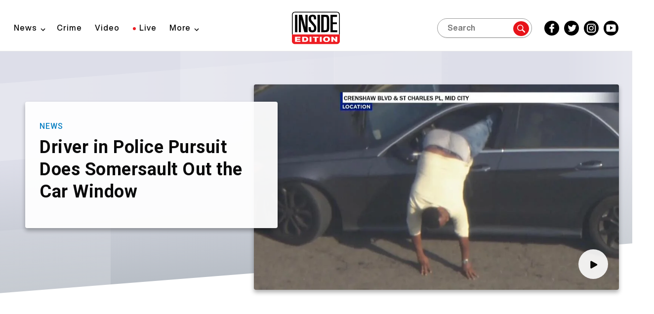

--- FILE ---
content_type: text/html; charset=UTF-8
request_url: https://www.insideedition.com/tag/car-chase
body_size: 8746
content:
<!DOCTYPE html><html lang="en" dir="ltr" prefix="og: https://ogp.me/ns#"><head><meta charset="utf-8" /><meta http-equiv="content-language" content="en_US" /><meta property="fb:admins" content="3111204" /><meta property="fb:pages" content="71728150722" /><meta name="twitter:card" content="summary_large_image" /><link rel="canonical" href="https://www.insideedition.com/tag/car-chase" /><meta name="robots" content="index" /><meta property="og:site_name" content="Inside Edition" /><meta name="twitter:site" content="@insideedition" /><meta property="og:type" content="website" /><meta name="twitter:description" content="Don&#039;t miss any of Inside Edition&#039;s car chase coverage. Read more car chase news, headlines, stories, photos, and videos from Inside Edition." /><meta property="fb:app_id" content="966341826790079" /><meta name="twitter:title" content="car chase" /><meta name="description" content="Don&#039;t miss any of Inside Edition&#039;s car chase coverage. Read more car chase news, headlines, stories, photos, and videos from Inside Edition." /><meta property="og:url" content="https://www.insideedition.com/tag/car-chase" /><meta name="msvalidate.01" content="DC10472F438B55F3A58638BC31271706" /><meta name="twitter:site:id" content="23603092" /><link rel="image_src" href="https://www.insideedition.com/themes/custom/iebs/images/ie-default-image.jpg" /><meta name="google-site-verification" content="HcuSVZXpTET14VOTW9-qT-hRmaCgONCR_xaBkjDRGSE" /><meta property="og:title" content="car chase" /><link rel="publisher" href="http://plus.google.com/104304424115513428440" /><meta name="twitter:url" content="https://www.insideedition.com/tag/car-chase" /><meta property="og:description" content="Don&#039;t miss any of Inside Edition&#039;s car chase coverage. Read more car chase news, headlines, stories, photos, and videos from Inside Edition." /><meta name="twitter:image" content="https://www.insideedition.com/themes/custom/iebs/images/ie-default-image.jpg" /><meta property="og:image" content="https://www.insideedition.com/themes/custom/iebs/images/ie-default-image.jpg" /><meta name="Generator" content="Drupal 9 (https://www.drupal.org)" /><meta name="MobileOptimized" content="width" /><meta name="HandheldFriendly" content="true" /><meta name="viewport" content="width=device-width, initial-scale=1.0" /><link rel="dns-prefetch" href="//global.ketchcdn.com" /><link rel="dns-prefetch" href="//cdn.privacy.paramount.com" /><script type="text/javascript" src="https://cdn.privacy.paramount.com/dist/optanon-v2.0.0.js" id="bb-cbsoptanon"></script><script async type="text/javascript" src="/modules/contrib/ctd_onetrust/js/ketch_bootstrap_ie.js"></script><script async type="text/javascript" src="/modules/contrib/ctd_onetrust/js/optanon_bootstrap.js"></script><link rel="icon" href="/themes/custom/iebs/favicon.ico" type="image/vnd.microsoft.icon" /><link rel="alternate" type="application/rss+xml" title="car chase" href="https://www.insideedition.com/feed/taxonomy/term/tag/car-chase" /><title>car chase - Articles, Videos, Photos and More | Inside Edition</title><link rel="stylesheet" media="all" href="/sites/default/files/css/css_kOFx7RuDhn10qGc2ueK9FRUpABq6yYurnmChxjHHJzs.css" /><link rel="stylesheet" media="all" href="/sites/default/files/css/css_MXh3sKYpbKEbL4oTRdwtiw_HIvq4Kkx4xqH4Y54tuSc.css" /><script type="application/json" data-drupal-selector="drupal-settings-json">{"path":{"baseUrl":"\/","scriptPath":null,"pathPrefix":"","currentPath":"taxonomy\/term\/45691","currentPathIsAdmin":false,"isFront":false,"currentLanguage":"en"},"pluralDelimiter":"\u0003","suppressDeprecationErrors":true,"ctdBidBarrel":{"scriptUrl":"https:\/\/at.cbsi.com\/lib\/dist\/prod\/bidbarrel-insideedition.min.js","networkId":"8264","adUnitSizePrefix":"aw-insideedition","mobileAdUnitSizePrefix":"maw-insideedition","pageType":"view","adSelector":".bidbarrel-ad","mapToAdUnits":{"skybox-top":{"mobile":"mobile-skybox-top","tablet":"skybox-top","desktop":"skybox-top"},"leader-plus-top":{"mobile":"mobile-banner-plus-top","tablet":"leader-top","desktop":"leader-plus-top"},"native-top":{"mobile":"mobile-native-top","tablet":"native-top","desktop":"native-top","alt":{"home":{"mobile":"mobile-native-home-top","tablet":"native-home-top","desktop":"native-home-top"},"article":{"mobile":"mobile-native-article-top","tablet":"native-article-top","desktop":"native-article-top"},"video":{"mobile":"mobile-native-video-top","tablet":"native-video-top","desktop":"native-video-top"},"taxonomy":{"mobile":"mobile-native-section-top","tablet":"native-section-top","desktop":"native-section-top"},"slideshow":{"mobile":"mobile-native-gallery-top","tablet":"native-gallery-top","desktop":"native-gallery-top"}}},"mpu-plus-top":{"mobile":"mobile-banner-plus-middle","tablet":"mpu-top","desktop":"mpu-plus-top"},"mpu-bottom":{"mobile":"mobile-banner-plus-bottom","tablet":"mpu-bottom","desktop":"mpu-bottom"},"leader-plus-bottom":{"mobile":"mobile-banner-plus-bottom","tablet":"leader-bottom","desktop":"leader-plus-bottom"},"omni-intromercial":{"mobile":"omni-intromercial","tablet":"omni-intromercial","desktop":"omni-intromercial"},"intromercial":{"mobile":"intromercial","tablet":"intromercial","desktop":"intromercial"}},"debug":false,"useAlt":"taxonomy","page_targeting":{"category":"car-chase","categories":["car-chase"],"ad_page_type":"tag_page","ad_unit_path_suffix":"tag","env":"prod"}},"taboolaScriptUrl":"\/\/cdn.taboola.com\/libtrc\/cbsinteractive-insideedition\/loader.js","bootstrap":{"forms_has_error_value_toggle":1,"modal_animation":1,"modal_backdrop":"true","modal_focus_input":1,"modal_keyboard":1,"modal_select_text":1,"modal_show":1,"modal_size":"","popover_enabled":1,"popover_animation":1,"popover_auto_close":1,"popover_container":"body","popover_content":"","popover_delay":"0","popover_html":0,"popover_placement":"right","popover_selector":"","popover_title":"","popover_trigger":"click","tooltip_enabled":1,"tooltip_animation":1,"tooltip_container":"body","tooltip_delay":"0","tooltip_html":0,"tooltip_placement":"auto left","tooltip_selector":"","tooltip_trigger":"hover"},"ajaxTrustedUrl":{"\/search":true},"adProvider":"freewheel","enableFMS":1,"enableTCF":null,"tcfWaitTime":null,"enableOM":null,"ctd_tealium_url":"https:\/\/tags.tiqcdn.com\/utag\/cbsi\/insideeditionsite\/prod\/utag.js","enable_vtg_tracker":null,"taboola_page_type":"category","taboola_container":"taboola-below-article-thumbnails","taboola_mode":"thumbnails-a","taboola_placement":"Below Article Thumbnails","user":{"uid":0,"permissionsHash":"1493eb128bd8db28accf60230be71dfbb43892045f488418eb061d25f2f4a1e0"}}</script><script src="/sites/default/files/js/js_SgS0EI5nDFwUt94HDmFLX41l8kGy67fmPoftt5HPmVM.js"></script><script src="/modules/contrib/ctd_taboola/js/ctd-taboola.js?t6rsj0" type="text/plain" class="optanon-category-4"></script><script src="https://tags.tiqcdn.com/utag/cbsi/insideeditionsite/prod/utag.js"></script><script src="/themes/custom/iebs/js/admiral.js?t6rsj0" type="text/plain" class="optanon-category-4"></script><bidbarrel-placeholder token="Ru2ZTexnMoU08nAdMqHid4RvRWRGl5sDTXQBTsMOAz33rddRismabX1dMoptJgVdI3xrrk_BEA"></head><body class="path-taxonomy has-glyphicons"><script src="/modules/contrib/ctd_tealium/js/ctd-tealium-extra.js"></script><script>
var utag_data = utag_data || {};
ctdTealium.extend(utag_data, {"videoExists":"false","siteSection":"car chase","pageType":"tag_page","gaAccount":"UA-1072526-1","siteHier":"car chase|tag_page","userState":"not authenticated","userType":"anon","pageNumber":1});
utag_data.pageViewGuid = ctdTealium.viewGuid;
utag_data.deviceType = (ctdTealium.isMobile == false) ? 'desktop' : 'mobile';
utag_data.campaign = ctdTealium.campaign;
utag_data.brandPlatformId = 'insideedition_site_' + (ctdTealium.isMobile ? 'mweb' : 'desktop');
// Support legacy Brightcove video plugin.
site.section = utag_data.siteSection || '';
if (typeof utag_data['videoAutoPlay'] !== 'undefined' && utag_data['videoAutoPlay']) {
utag_data['videoAutoPlay'] = (ctdTealium.isMobile === false) ? utag_data['videoAutoPlay'] : false;
}
</script><div class="header-padding-offset"> <a href="#main-content" class="visually-hidden focusable skip-link"> Skip to main content </a><div class="dialog-off-canvas-main-canvas" data-off-canvas-main-canvas><div id="flex-header" class="flex-ad flex-header"><div data-ad-ref="skybox-top" class="skybox-top bidbarrel-ad"><div class="skybox-top skeleton-ad"></div></div></div><header class="main-header header main-menu__sticky" role="banner" data-spy="affix"><div class="header__container"><div class="header__column-1"><div class="header__menu-toggle-wrapper hidden-md"> <button id="menu-toggle" type="button" class="header__menu-toggle header__menu-toggle--collapsed" aria-label="Toggle navigation menu" aria-expanded="false"></button></div><ul class="menu nav navbar-nav"><li class="search-header"><div class="block-ie-search"><div class="search"> <section class="block block-gcs-search block-gcs-search__search-form-block clearfix"><form class="search-block-form" data-drupal-selector="search-block-form" action="/search" method="get" id="search-block-form" accept-charset="UTF-8"><div class="form-item js-form-item form-type-search js-form-type-search form-item-keywords js-form-item-keywords form-no-label form-group"> <label for="edit-keywords" aria-hidden="true" aria-label=" " placeholder="Search" class="control-label sr-only">Search</label> <input title="Enter the terms you wish to search for." data-drupal-selector="edit-keywords" class="form-search form-control" placeholder="Search" type="search" id="edit-keywords" name="keywords" value="" size="15" maxlength="128" /><div id="edit-keywords--description" class="description help-block"> Enter the terms you wish to search for.</div></div><input autocomplete="off" data-drupal-selector="form-ggsazmg7rmg90tbfxjqlofseyugaw1jlfavsdq5ytqo" type="hidden" name="form_build_id" value="form-gGsazMG7rMG90TBfXJQlOFSEyugAW1JlfavSDQ5YTQo" /><input data-drupal-selector="edit-search-block-form" type="hidden" name="form_id" value="search_block_form" /><div data-drupal-selector="edit-actions" class="form-actions form-group js-form-wrapper form-wrapper" id="edit-actions"><button data-drupal-selector="edit-go" class="button js-form-submit form-submit btn-default btn" type="submit" id="edit-go" name="op" value="" aria-hidden="true" tabindex="-1"></button></div></form> </section></div></div></li><li class="expanded dropdown menu-link-content-37899cb6-f020-4c35-a84c-f1bd06d2458b"> <a href="/news" class="dropdown-toggle" data-toggle="dropdown" aria-label="News" aria-expanded="false">News</a><ul class="menu dropdown-menu"><li class="menu-link-content-7061d623-efb3-4cd1-8d63-b19c99f34967 hidden-small-desktop"> <a href="/news" aria-label="Latest News" data-drupal-link-system-path="taxonomy/term/6">Latest News</a></li><li class="menu-link-content-890af9c5-f9d2-4c05-a66a-f97218aed59f hidden-small-desktop"> <a href="/investigative" aria-label="Investigative" data-drupal-link-system-path="taxonomy/term/2">Investigative</a></li><li class="menu-link-content-cbf524ed-b8ff-4358-b4fa-8924b66a98e0 hidden-small-desktop"> <a href="/offbeat" aria-label="Offbeat" data-drupal-link-system-path="taxonomy/term/10">Offbeat</a></li><li class="menu-link-content-7eb81050-aa78-4e0d-b642-850f6cbebe2b hidden-small-desktop"> <a href="/politics" aria-label="Politics" data-drupal-link-system-path="taxonomy/term/5">Politics</a></li><li class="menu-link-content-6298b762-56b4-40bb-9f8a-fde76e0f2f1a hidden-small-desktop"> <a href="/health" aria-label="Health" data-drupal-link-system-path="taxonomy/term/7">Health</a></li><li class="menu-link-content-7162b157-b550-48ee-b28f-757f83c75984 hidden-small-desktop"> <a href="/entertainment" aria-label="Entertainment" data-drupal-link-system-path="taxonomy/term/1">Entertainment</a></li><li class="menu-link-content-9018c4db-c8f0-481f-8a0c-6f82a239cb57 hidden-small-desktop"> <a href="/human-interest" aria-label="Human Interest" data-drupal-link-system-path="taxonomy/term/47131">Human Interest</a></li><li class="menu-link-content-a57cbb7f-4639-45d2-85fd-10e7b1306abd hidden-small-desktop"> <a href="/inspirational" aria-label="Inspirational" data-drupal-link-system-path="taxonomy/term/9">Inspirational</a></li><li class="menu-link-content-bee89807-436d-4c69-94dd-0ed39c40d38b hidden-small-desktop"> <a href="/heroes" aria-label="Heroes" data-drupal-link-system-path="taxonomy/term/46711">Heroes</a></li><li class="menu-link-content-436e839c-444f-4d13-93ff-61a45a531adc hidden-small-desktop"> <a href="/royals" aria-label="Royals" data-drupal-link-system-path="taxonomy/term/45299">Royals</a></li><li class="menu-link-content-aaf47f72-012e-4d8d-9501-1cdf5e64f245 hidden-small-desktop"> <a href="/sports" aria-label="Sports" data-drupal-link-system-path="taxonomy/term/45562">Sports</a></li></ul></li><li class="menu-link-content-77fd5e4d-1b09-4e9a-b9ef-7f2cd3f6c27c hidden-small-desktop"> <a href="/crime" aria-label="Crime" data-drupal-link-system-path="taxonomy/term/4">Crime</a></li><li class="menu-link-visible menu-link-content-7f1c4464-33be-4d36-8824-e6de94189c64 hidden-small-desktop"> <a href="/videos" aria-label="Video" data-drupal-link-system-path="videos">Video</a></li><li class="menu-link-content-6b523234-bd04-4653-96d6-b0beaa58a44c hidden-xs"> <a href="/live?ftag=ETM-16-10aab3h" aria-label="Live" class="live-cta" data-drupal-link-query="{&quot;ftag&quot;:&quot;ETM-16-10aab3h&quot;}">Live</a></li><li class="expanded dropdown menu-link-content-cc557156-fd42-4305-991a-a8cd967ddcba watch-on-tv"> <a href="/showfinder" class="dropdown-toggle" data-toggle="dropdown" aria-label="Watch on TV" aria-expanded="false">Watch on TV</a><ul class="menu dropdown-menu"><li class="menu-link-content-12feafda-166a-4569-9d85-cb03a64964bc hidden-small-desktop"> <a href="/showfinder" aria-label="Local Listings" data-drupal-link-system-path="showfinder">Local Listings</a></li><li class="menu-link-content-46759da3-82b9-4257-8f9e-0b2a5777df80 hidden-small-desktop"> <a href="/meet-the-team" aria-label="Meet the Team" data-drupal-link-system-path="meet-the-team">Meet the Team</a></li><li class="menu-link-content-90756a3e-d4c0-4958-812e-494f4425ad16 hidden-small-desktop"> <a href="/tag/today-inside-edition" aria-label="Today on Inside Edition" data-drupal-link-system-path="taxonomy/term/46643">Today on Inside Edition</a></li></ul></li><li class="expanded dropdown views-view-views-section-pages-section-more"> <a href="/more" class="dropdown-toggle" data-toggle="dropdown" aria-label="More" aria-expanded="false">More</a><ul class="menu dropdown-menu"><li class="menu-link-content-1e9641bc-03da-4138-8a7d-f80bd13da4cc hidden-small-desktop"> <a href="https://www.insideedition.com/tag/insidehealth" aria-label="Inside Health">Inside Health</a></li><li class="views-view-views-section-pages-section-photos hidden-small-desktop"> <a href="/photos" aria-label="Photos" data-drupal-link-system-path="photos">Photos</a></li><li class="menu-link-content-0801d8a7-8ebd-4869-9274-cad32913c92b hidden-small-desktop"> <a href="/in-depth" aria-label="Inside Edition InDepth" data-drupal-link-system-path="taxonomy/term/8">Inside Edition InDepth</a></li><li class="menu-link-content-770e30c5-be12-4619-a77f-def704366867 hidden-small-desktop"> <a href="/flashback" aria-label="Flashback" data-drupal-link-system-path="taxonomy/term/46185">Flashback</a></li><li class="menu-link-content-71f823f6-f569-43e6-b336-fbc9b271c5a5 hidden-small-desktop"> <a href="/shopping" aria-label="Shopping" data-drupal-link-system-path="taxonomy/term/47132">Shopping</a></li><li class="menu-link-content-d8d15c78-7c89-40f4-b0be-b0756eccba3b hidden-small-desktop"> <a href="/animals" aria-label="Animals" data-drupal-link-system-path="taxonomy/term/11">Animals</a></li></ul></li><div class="mobile-social-links"> <section class="block block-ie block-social-block-circles clearfix"><div class="header__social"><ul class="header__social-menu"><li class="header__social-menu__item"> <a href="http://www.facebook.com/Inside.Edition" class="header__social-menu__link header__social-menu__link--facebook" aria-label="Facebook Inside Edition"> <span class="sr-only">Facebook Inside Edition</span> </a></li><li class="header__social-menu__item"> <a href="http://twitter.com/insideedition" class="header__social-menu__link header__social-menu__link--twitter" aria-label="Twitter Inside Edition"> <span class="sr-only">Twitter Inside Edition</span> </a></li><li class="header__social-menu__item"> <a href="https://instagram.com/insideedition/" class="header__social-menu__link header__social-menu__link--instagram" aria-label="Instagram Inside Edition"> <span class="sr-only">Instagram Inside Edition</span> </a></li><li class="header__social-menu__item"> <a href="https://www.youtube.com/insideedition" class="header__social-menu__link header__social-menu__link--youtube" aria-label="YouTube Inside Edition"> <span class="sr-only">YouTube Inside Edition</span> </a></li></ul></div> </section></div></ul><div class="navbar-nav--background"></div></div><div class="header__column-2"><div class="header__logo_wrapper"> <a class="header__logo" href="/"> <img class="header__logo__image" alt="Inside Edition Logo" src='/themes/custom/iebs/images/ie-logo-black.svg' /> </a></div></div><div class="header__column-3"><div class="header__social-wrapper"><div class="mobile-live-link"> <a href="/live?ftag=ETM-16-10aab3h" class="live-cta" data-drupal-link-query='{"ftag":"ETM-16-10aab3h"}'> Live </a></div><div class="watch-on-tv-wrapper"><ul class="menu nav navbar-nav"><li class="search-header"><div class="block-ie-search"><div class="search"> <section class="block block-gcs-search block-gcs-search__search-form-block clearfix"><form class="search-block-form" data-drupal-selector="search-block-form" action="/search" method="get" id="search-block-form" accept-charset="UTF-8"><div class="form-item js-form-item form-type-search js-form-type-search form-item-keywords js-form-item-keywords form-no-label form-group"> <label for="edit-keywords" aria-hidden="true" aria-label=" " placeholder="Search" class="control-label sr-only">Search</label> <input title="Enter the terms you wish to search for." data-drupal-selector="edit-keywords" class="form-search form-control" placeholder="Search" type="search" id="edit-keywords" name="keywords" value="" size="15" maxlength="128" /><div id="edit-keywords--description" class="description help-block"> Enter the terms you wish to search for.</div></div><input autocomplete="off" data-drupal-selector="form-ggsazmg7rmg90tbfxjqlofseyugaw1jlfavsdq5ytqo" type="hidden" name="form_build_id" value="form-gGsazMG7rMG90TBfXJQlOFSEyugAW1JlfavSDQ5YTQo" /><input data-drupal-selector="edit-search-block-form" type="hidden" name="form_id" value="search_block_form" /><div data-drupal-selector="edit-actions" class="form-actions form-group js-form-wrapper form-wrapper" id="edit-actions"><button data-drupal-selector="edit-go" class="button js-form-submit form-submit btn-default btn" type="submit" id="edit-go" name="op" value="" aria-hidden="true" tabindex="-1"></button></div></form> </section></div></div></li><li class="expanded dropdown menu-link-content-37899cb6-f020-4c35-a84c-f1bd06d2458b"> <a href="/news" class="dropdown-toggle" data-toggle="dropdown" aria-label="News" aria-expanded="false">News</a><ul class="menu dropdown-menu"><li class="menu-link-content-7061d623-efb3-4cd1-8d63-b19c99f34967 hidden-small-desktop"> <a href="/news" aria-label="Latest News" data-drupal-link-system-path="taxonomy/term/6">Latest News</a></li><li class="menu-link-content-890af9c5-f9d2-4c05-a66a-f97218aed59f hidden-small-desktop"> <a href="/investigative" aria-label="Investigative" data-drupal-link-system-path="taxonomy/term/2">Investigative</a></li><li class="menu-link-content-cbf524ed-b8ff-4358-b4fa-8924b66a98e0 hidden-small-desktop"> <a href="/offbeat" aria-label="Offbeat" data-drupal-link-system-path="taxonomy/term/10">Offbeat</a></li><li class="menu-link-content-7eb81050-aa78-4e0d-b642-850f6cbebe2b hidden-small-desktop"> <a href="/politics" aria-label="Politics" data-drupal-link-system-path="taxonomy/term/5">Politics</a></li><li class="menu-link-content-6298b762-56b4-40bb-9f8a-fde76e0f2f1a hidden-small-desktop"> <a href="/health" aria-label="Health" data-drupal-link-system-path="taxonomy/term/7">Health</a></li><li class="menu-link-content-7162b157-b550-48ee-b28f-757f83c75984 hidden-small-desktop"> <a href="/entertainment" aria-label="Entertainment" data-drupal-link-system-path="taxonomy/term/1">Entertainment</a></li><li class="menu-link-content-9018c4db-c8f0-481f-8a0c-6f82a239cb57 hidden-small-desktop"> <a href="/human-interest" aria-label="Human Interest" data-drupal-link-system-path="taxonomy/term/47131">Human Interest</a></li><li class="menu-link-content-a57cbb7f-4639-45d2-85fd-10e7b1306abd hidden-small-desktop"> <a href="/inspirational" aria-label="Inspirational" data-drupal-link-system-path="taxonomy/term/9">Inspirational</a></li><li class="menu-link-content-bee89807-436d-4c69-94dd-0ed39c40d38b hidden-small-desktop"> <a href="/heroes" aria-label="Heroes" data-drupal-link-system-path="taxonomy/term/46711">Heroes</a></li><li class="menu-link-content-436e839c-444f-4d13-93ff-61a45a531adc hidden-small-desktop"> <a href="/royals" aria-label="Royals" data-drupal-link-system-path="taxonomy/term/45299">Royals</a></li><li class="menu-link-content-aaf47f72-012e-4d8d-9501-1cdf5e64f245 hidden-small-desktop"> <a href="/sports" aria-label="Sports" data-drupal-link-system-path="taxonomy/term/45562">Sports</a></li></ul></li><li class="menu-link-content-77fd5e4d-1b09-4e9a-b9ef-7f2cd3f6c27c hidden-small-desktop"> <a href="/crime" aria-label="Crime" data-drupal-link-system-path="taxonomy/term/4">Crime</a></li><li class="menu-link-visible menu-link-content-7f1c4464-33be-4d36-8824-e6de94189c64 hidden-small-desktop"> <a href="/videos" aria-label="Video" data-drupal-link-system-path="videos">Video</a></li><li class="menu-link-content-6b523234-bd04-4653-96d6-b0beaa58a44c hidden-xs"> <a href="/live?ftag=ETM-16-10aab3h" aria-label="Live" class="live-cta" data-drupal-link-query="{&quot;ftag&quot;:&quot;ETM-16-10aab3h&quot;}">Live</a></li><li class="expanded dropdown menu-link-content-cc557156-fd42-4305-991a-a8cd967ddcba watch-on-tv"> <a href="/showfinder" class="dropdown-toggle" data-toggle="dropdown" aria-label="Watch on TV" aria-expanded="false">Watch on TV</a><ul class="menu dropdown-menu"><li class="menu-link-content-12feafda-166a-4569-9d85-cb03a64964bc hidden-small-desktop"> <a href="/showfinder" aria-label="Local Listings" data-drupal-link-system-path="showfinder">Local Listings</a></li><li class="menu-link-content-46759da3-82b9-4257-8f9e-0b2a5777df80 hidden-small-desktop"> <a href="/meet-the-team" aria-label="Meet the Team" data-drupal-link-system-path="meet-the-team">Meet the Team</a></li><li class="menu-link-content-90756a3e-d4c0-4958-812e-494f4425ad16 hidden-small-desktop"> <a href="/tag/today-inside-edition" aria-label="Today on Inside Edition" data-drupal-link-system-path="taxonomy/term/46643">Today on Inside Edition</a></li></ul></li><li class="expanded dropdown views-view-views-section-pages-section-more"> <a href="/more" class="dropdown-toggle" data-toggle="dropdown" aria-label="More" aria-expanded="false">More</a><ul class="menu dropdown-menu"><li class="menu-link-content-1e9641bc-03da-4138-8a7d-f80bd13da4cc hidden-small-desktop"> <a href="https://www.insideedition.com/tag/insidehealth" aria-label="Inside Health">Inside Health</a></li><li class="views-view-views-section-pages-section-photos hidden-small-desktop"> <a href="/photos" aria-label="Photos" data-drupal-link-system-path="photos">Photos</a></li><li class="menu-link-content-0801d8a7-8ebd-4869-9274-cad32913c92b hidden-small-desktop"> <a href="/in-depth" aria-label="Inside Edition InDepth" data-drupal-link-system-path="taxonomy/term/8">Inside Edition InDepth</a></li><li class="menu-link-content-770e30c5-be12-4619-a77f-def704366867 hidden-small-desktop"> <a href="/flashback" aria-label="Flashback" data-drupal-link-system-path="taxonomy/term/46185">Flashback</a></li><li class="menu-link-content-71f823f6-f569-43e6-b336-fbc9b271c5a5 hidden-small-desktop"> <a href="/shopping" aria-label="Shopping" data-drupal-link-system-path="taxonomy/term/47132">Shopping</a></li><li class="menu-link-content-d8d15c78-7c89-40f4-b0be-b0756eccba3b hidden-small-desktop"> <a href="/animals" aria-label="Animals" data-drupal-link-system-path="taxonomy/term/11">Animals</a></li></ul></li><div class="mobile-social-links"> <section class="block block-ie block-social-block-circles clearfix"><div class="header__social"><ul class="header__social-menu"><li class="header__social-menu__item"> <a href="http://www.facebook.com/Inside.Edition" class="header__social-menu__link header__social-menu__link--facebook" aria-label="Facebook Inside Edition"> <span class="sr-only">Facebook Inside Edition</span> </a></li><li class="header__social-menu__item"> <a href="http://twitter.com/insideedition" class="header__social-menu__link header__social-menu__link--twitter" aria-label="Twitter Inside Edition"> <span class="sr-only">Twitter Inside Edition</span> </a></li><li class="header__social-menu__item"> <a href="https://instagram.com/insideedition/" class="header__social-menu__link header__social-menu__link--instagram" aria-label="Instagram Inside Edition"> <span class="sr-only">Instagram Inside Edition</span> </a></li><li class="header__social-menu__item"> <a href="https://www.youtube.com/insideedition" class="header__social-menu__link header__social-menu__link--youtube" aria-label="YouTube Inside Edition"> <span class="sr-only">YouTube Inside Edition</span> </a></li></ul></div> </section></div></ul></div><div class="header__search"><div class="search"> <section class="block block-gcs-search block-gcs-search__search-form-block clearfix"><form class="search-block-form" data-drupal-selector="search-block-form" action="/search" method="get" id="search-block-form" accept-charset="UTF-8"><div class="form-item js-form-item form-type-search js-form-type-search form-item-keywords js-form-item-keywords form-no-label form-group"> <label for="edit-keywords" aria-hidden="true" aria-label=" " placeholder="Search" class="control-label sr-only">Search</label> <input title="Enter the terms you wish to search for." data-drupal-selector="edit-keywords" class="form-search form-control" placeholder="Search" type="search" id="edit-keywords" name="keywords" value="" size="15" maxlength="128" /><div id="edit-keywords--description" class="description help-block"> Enter the terms you wish to search for.</div></div><input autocomplete="off" data-drupal-selector="form-ggsazmg7rmg90tbfxjqlofseyugaw1jlfavsdq5ytqo" type="hidden" name="form_build_id" value="form-gGsazMG7rMG90TBfXJQlOFSEyugAW1JlfavSDQ5YTQo" /><input data-drupal-selector="edit-search-block-form" type="hidden" name="form_id" value="search_block_form" /><div data-drupal-selector="edit-actions" class="form-actions form-group js-form-wrapper form-wrapper" id="edit-actions"><button data-drupal-selector="edit-go" class="button js-form-submit form-submit btn-default btn" type="submit" id="edit-go" name="op" value="" aria-hidden="true" tabindex="-1"></button></div></form> </section> <span class="sb-icon-search"><span class="icon-search"></span></span></div></div> <section class="block block-ie block-social-block-circles clearfix"><div class="header__social"><ul class="header__social-menu"><li class="header__social-menu__item"> <a href="http://www.facebook.com/Inside.Edition" class="header__social-menu__link header__social-menu__link--facebook" aria-label="Facebook Inside Edition"> <span class="sr-only">Facebook Inside Edition</span> </a></li><li class="header__social-menu__item"> <a href="http://twitter.com/insideedition" class="header__social-menu__link header__social-menu__link--twitter" aria-label="Twitter Inside Edition"> <span class="sr-only">Twitter Inside Edition</span> </a></li><li class="header__social-menu__item"> <a href="https://instagram.com/insideedition/" class="header__social-menu__link header__social-menu__link--instagram" aria-label="Instagram Inside Edition"> <span class="sr-only">Instagram Inside Edition</span> </a></li><li class="header__social-menu__item"> <a href="https://www.youtube.com/insideedition" class="header__social-menu__link header__social-menu__link--youtube" aria-label="YouTube Inside Edition"> <span class="sr-only">YouTube Inside Edition</span> </a></li></ul></div> </section></div></div></div></header><div class="page-skin-container"><div role="main" class="main-container container term--crime js-quickedit-main-content"><div class="row main-row"><section class="col-xs-12"><div class="region region-content"><div data-drupal-messages-fallback class="hidden"></div><div class="views-element-container form-group"><div class="view view-taxonomy-term-landing view-id-taxonomy_term_landing view-display-id-page_term_landing js-view-dom-id-458a678bd512afc026509a98d8af6573900e79527c14bf9acf7a7a70cc908375"><div class="views-element-container form-group"><div class="carousel-dual-pane view view-term-hero view-id-term_hero view-display-id-block_default js-view-dom-id-ac44d115be68892d962ec92457cd8cc459f74be9a1493491bb779c948f410857"><div class="view-empty"><div class="carousel-dual-pane view-content-items view view-latest-content-by-inherited-term view-id-latest_content_by_inherited_term view-display-id-carousel_dual_pane js-view-dom-id-3753cc0266c7ccdb8b4078716e65a591356cb7f151ab89b9abd59a288a448b5b"><div class="view-content"><div class="views-row"><div class="term-placement-block-background term-placement-block-background-hero"> <span></span> <span></span> <span></span> <span></span> <span></span></div><article role="article" class="video carousel-dual-pane node-carousel-dual-pane row clearfix landing-hero"><div class="col-xs-12 hero-section-col"> <a class="round-edges drops-shadow" href="/media/videos/driver-in-los-angeles-police-pursuit-does-somersault-out-the-car-window-83771"><div class="media media-image"><div class="field field--name-field-image-landscape field--type-image field--label-hidden field--item"> <picture> <source srcset="/sites/default/files/styles/931x523/public/images/2023-09/092223_car_chase_web.jpg?h=d1cb525d 1x" media="all and (min-width: 1280px)" type="image/jpeg"/> <source srcset="/sites/default/files/styles/616x346/public/images/2023-09/092223_car_chase_web.jpg?h=d1cb525d 1x" media="all and (min-width: 970px)" type="image/jpeg"/> <source srcset="/sites/default/files/styles/414x233/public/images/2023-09/092223_car_chase_web.jpg?h=d1cb525d 1x" type="image/jpeg"/> <img src="/sites/default/files/styles/931x523/public/images/2023-09/092223_car_chase_web.jpg?h=d1cb525d" alt="KCBS" class="img-responsive" /> </picture></div></div><div class="circle-badge circle-badge-desktop circle-badge-video"></div> </a></div><div class="col-xs-12 content-section-col"><div class="content-section-wrapper"><div class="content-section round-edges drops-shadow"><div class="category"><div class="field field--name-field-category field--type-entity-reference field--label-hidden field--item"><a href="/news" aria-label="Category News" hreflang="en">News</a></div></div><div class="card-meta"><h2><a href="/media/videos/driver-in-los-angeles-police-pursuit-does-somersault-out-the-car-window-83771"><div class="field field--name-field-display-headline field--type-string field--label-hidden field--item">Driver in Police Pursuit Does Somersault Out the Car Window</div> </a></h2></div></div></div></div></article></div></div></div></div></div></div> <section class="block block-ie block-taxonomy-children-block clearfix"><div class="taxonomy-children-block text-center"><div class="taxonomy-children-block-container"><ul></ul></div></div> </section><div data-ad-ref="leader-plus-top" class="leader-plus-top bidbarrel-ad"><div class="leader-plus-top skeleton-ad"></div></div> <section class="block block-views block-views-blockterm-placements-block-videos content-grid show-more-results show-more-6 clearfix"><div class="term-placement-block-background term-placement-block-background-videos"> <span></span> <span></span> <span></span> <span></span> <span></span></div><h2 class="block-title">Latest <span class="last-word">Videos</span></h2><div class="views-element-container form-group"><div class="content-grid show-more-results show-more-6 views-content-items view view-term-placements view-id-term_placements view-display-id-block_videos js-view-dom-id-01a1cdbc4fb25168d10aa7b20ad5b2c8a38175aa62dae6a2f30b349c46ea394b"><div class="view-empty"><div class="content-grid show-more-results show-more-6 views-content-items view view-term-placements-defaults view-id-term_placements_defaults view-display-id-videos js-view-dom-id-fd38d073429d19395ac0bb93ac43498ff060b1f7481ee79c803c0a44c3ae915c"><div class="view-content"><div class="owl-carousel owl-theme owl-loaded"><div class="owl-stage-outer"><div class="owl-stage"><div class="owl-item"> <article role="article" class="video card-small-reversed clearfix card-template card-small"><div class="image-overlay-container round-edges drops-shadow-hover"><a class="round-edges" href="/media/videos/driver-in-los-angeles-police-pursuit-does-somersault-out-the-car-window-83771"><div class="media media-image"><div class="field field--name-field-image-landscape field--type-image field--label-hidden field--item"> <picture> <source srcset="/sites/default/files/styles/931x523/public/images/2023-09/092223_car_chase_web.jpg?h=d1cb525d 1x" media="all and (min-width: 1280px)" type="image/jpeg"/> <source srcset="/sites/default/files/styles/616x346/public/images/2023-09/092223_car_chase_web.jpg?h=d1cb525d 1x" media="all and (min-width: 970px)" type="image/jpeg"/> <source srcset="/sites/default/files/styles/414x233/public/images/2023-09/092223_car_chase_web.jpg?h=d1cb525d 1x" type="image/jpeg"/> <img src="/sites/default/files/styles/931x523/public/images/2023-09/092223_car_chase_web.jpg?h=d1cb525d" alt="KCBS" class="img-responsive" /> </picture></div></div><div class="circle-badge circle-badge-video"></div> </a></div><div class="card-small--content"> <span class="category"><div class="field field--name-field-category field--type-entity-reference field--label-hidden field--item"><a href="/news" aria-label="Category News" hreflang="en">News</a></div> </span><div class="card-meta"><h3> <a href="/media/videos/driver-in-los-angeles-police-pursuit-does-somersault-out-the-car-window-83771"><div class="field field--name-field-display-headline field--type-string field--label-hidden field--item">Driver in Police Pursuit Does Somersault Out the Car Window</div> </a></h3></div></div></article></div><div class="owl-item"> <article role="article" class="video card-small-reversed clearfix card-template card-small"><div class="image-overlay-container round-edges drops-shadow-hover"><a class="round-edges" href="/media/videos/dramatic-tesla-car-chase-caught-on-camera-in-california-71947"><div class="media media-image"><div class="field field--name-field-image-landscape field--type-image field--label-hidden field--item"> <picture> <source srcset="/sites/default/files/styles/931x523/public/images/2021-12/121521_police_chase_web.jpg?h=d1cb525d 1x" media="all and (min-width: 1280px)" type="image/jpeg"/> <source srcset="/sites/default/files/styles/616x346/public/images/2021-12/121521_police_chase_web.jpg?h=d1cb525d 1x" media="all and (min-width: 970px)" type="image/jpeg"/> <source srcset="/sites/default/files/styles/414x233/public/images/2021-12/121521_police_chase_web.jpg?h=d1cb525d 1x" type="image/jpeg"/> <img src="/sites/default/files/styles/931x523/public/images/2021-12/121521_police_chase_web.jpg?h=d1cb525d" alt="Dramatic Tesla Car Chase Caught on Camera" class="img-responsive" /> </picture></div></div><div class="circle-badge circle-badge-video"></div> </a></div><div class="card-small--content"> <span class="category"><div class="field field--name-field-category field--type-entity-reference field--label-hidden field--item"><a href="/news" aria-label="Category News" hreflang="en">News</a></div> </span><div class="card-meta"><h3> <a href="/media/videos/dramatic-tesla-car-chase-caught-on-camera-in-california-71947"><div class="field field--name-field-display-headline field--type-string field--label-hidden field--item">Dramatic Tesla Car Chase Caught on Camera in California</div> </a></h3></div></div></article></div><div class="owl-item"> <article role="article" class="video card-small-reversed clearfix card-template card-small"><div class="image-overlay-container round-edges drops-shadow-hover"><a class="round-edges" href="/media/videos/deputy-shot-during-florida-car-chase-says-hes-lucky-be-alive-44391"><div class="media media-image"><div class="field field--name-field-image-landscape field--type-image field--label-hidden field--item"> <picture> <source srcset="/sites/default/files/styles/931x523/public/images/2018-06/062118_car_chase_web.jpg?h=c673cd1c 1x" media="all and (min-width: 1280px)" type="image/jpeg"/> <source srcset="/sites/default/files/styles/616x346/public/images/2018-06/062118_car_chase_web.jpg?h=c673cd1c 1x" media="all and (min-width: 970px)" type="image/jpeg"/> <source srcset="/sites/default/files/styles/414x233/public/images/2018-06/062118_car_chase_web.jpg?h=c673cd1c 1x" type="image/jpeg"/> <img src="/sites/default/files/styles/931x523/public/images/2018-06/062118_car_chase_web.jpg?h=c673cd1c" alt="Car crash" class="img-responsive" /> </picture></div></div><div class="circle-badge circle-badge-video"></div> </a></div><div class="card-small--content"> <span class="category"><div class="field field--name-field-category field--type-entity-reference field--label-hidden field--item"><a href="/crime" aria-label="Category Crime" hreflang="en">Crime</a></div> </span><div class="card-meta"><h3> <a href="/media/videos/deputy-shot-during-florida-car-chase-says-hes-lucky-be-alive-44391"><div class="field field--name-field-display-headline field--type-string field--label-hidden field--item">Deputy Shot At During Florida Car Chase Says He&#039;s Lucky to Be Alive</div> </a></h3></div></div></article></div><div class="owl-item"> <article role="article" class="video card-small-reversed clearfix card-template card-small"><div class="image-overlay-container round-edges drops-shadow-hover"><a class="round-edges" href="/media/videos/deputy-thrown-ground-and-dragged-suspects-car-during-traffic-stop-41645"><div class="media media-image"><div class="field field--name-field-image-landscape field--type-image field--label-hidden field--item"> <picture> <source srcset="/sites/default/files/styles/931x523/public/brightcove/videos/images/posters/031918_car_chase_web.jpg?h=c673cd1c 1x" media="all and (min-width: 1280px)" type="image/jpeg"/> <source srcset="/sites/default/files/styles/616x346/public/brightcove/videos/images/posters/031918_car_chase_web.jpg?h=c673cd1c 1x" media="all and (min-width: 970px)" type="image/jpeg"/> <source srcset="/sites/default/files/styles/414x233/public/brightcove/videos/images/posters/031918_car_chase_web.jpg?h=c673cd1c 1x" type="image/jpeg"/> <img src="/sites/default/files/styles/931x523/public/brightcove/videos/images/posters/031918_car_chase_web.jpg?h=c673cd1c" class="img-responsive" /> </picture></div></div><div class="circle-badge circle-badge-video"></div> </a></div><div class="card-small--content"> <span class="category"><div class="field field--name-field-category field--type-entity-reference field--label-hidden field--item"><a href="/crime" aria-label="Category Crime" hreflang="en">Crime</a></div> </span><div class="card-meta"><h3> <a href="/media/videos/deputy-thrown-ground-and-dragged-suspects-car-during-traffic-stop-41645"><div class="field field--name-field-display-headline field--type-string field--label-hidden field--item">Deputy Thrown to the Ground and Dragged by Suspect&#039;s Car During Traffic Stop</div> </a></h3></div></div></article></div><div class="owl-item"> <article role="article" class="video card-small-reversed clearfix card-template card-small"><div class="image-overlay-container round-edges drops-shadow-hover"><a class="round-edges" href="/media/videos/cop-kidnapped-suspects-drive-him-inside-car-police-41382"><div class="media media-image"><div class="field field--name-field-image-landscape field--type-image field--label-hidden field--item"> <picture> <source srcset="/sites/default/files/styles/931x523/public/brightcove/videos/images/posters/030918_Cop_DraggedBLUR_web.jpg?h=c673cd1c 1x" media="all and (min-width: 1280px)" type="image/jpeg"/> <source srcset="/sites/default/files/styles/616x346/public/brightcove/videos/images/posters/030918_Cop_DraggedBLUR_web.jpg?h=c673cd1c 1x" media="all and (min-width: 970px)" type="image/jpeg"/> <source srcset="/sites/default/files/styles/414x233/public/brightcove/videos/images/posters/030918_Cop_DraggedBLUR_web.jpg?h=c673cd1c 1x" type="image/jpeg"/> <img src="/sites/default/files/styles/931x523/public/brightcove/videos/images/posters/030918_Cop_DraggedBLUR_web.jpg?h=c673cd1c" class="img-responsive" /> </picture></div></div><div class="circle-badge circle-badge-video"></div> </a></div><div class="card-small--content"> <span class="category"><div class="field field--name-field-category field--type-entity-reference field--label-hidden field--item"><a href="/crime" aria-label="Category Crime" hreflang="en">Crime</a></div> </span><div class="card-meta"><h3> <a href="/media/videos/cop-kidnapped-suspects-drive-him-inside-car-police-41382"><div class="field field--name-field-display-headline field--type-string field--label-hidden field--item">Cop &#039;Kidnapped&#039; as Suspects Drive Off With Him Inside Car: Police</div> </a></h3></div></div></article></div></div></div></div></div></div></div></div></div> </section><div data-ad-ref="mpu-plus-top" class="mpu-plus-top bidbarrel-ad"><div class="mpu-plus-top skeleton-ad"></div></div></div></div></div><div id="terms-latest" class="center-block text-center"> <a href="/latest/tag/car-chase" class="btn show-more-button show-more-term">View All</a></div><div data-ad-ref="mpu-bottom" class="mpu-bottom bidbarrel-ad"><div class="mpu-bottom skeleton-ad"></div></div><div class="content-bottom" id="content-bottom"><div class="region region-content-bottom"> <section id="block-taboolawidget-5" class="block block-ctd-taboola clearfix"><div id="taboola-below-article-thumbnails" class="ctd-taboola"></div> </section><section id="block-medianetwidget-4" class="block block-ctd-media-net clearfix"><div id="154967206"><script>
window.cbsoptanon.onAdsReady(function(cmp,_cbsoptanon, adOpts) {
cmp.ot.targetingAllowed(function(allowed) {
if (allowed) {
try {
window._mNHandle.queue.push(function () {
window._mNDetails.loadTag("154967206", "800x200", "154967206");
});
}
catch (error) {
}
}
});
});
</script></div> </section></div></div> </section></div><div data-ad-ref="leader-plus-bottom" class="leader-plus-bottom bidbarrel-ad"><div class="leader-plus-bottom skeleton-ad"></div></div></div></div> <footer class="footer footer-grey" role="contentinfo"><div class=" container"><div class="region region-footer row"><div class="col-lg-1 grey-no-display"></div> <section id="block-socialmedialinksblockgrey" class="col-sm-2 col-sm-pull-2 col-xs-12 col-5ths-far-right block block-ie block-social-block-grey clearfix"><ul class="social-block-content"><li><a href="http://www.facebook.com/Inside.Edition" class="icon icon-facebook" aria-label="Facebook Inside Edition"></a></li><li><a href="http://twitter.com/insideedition" class="icon icon-twitter" aria-label="Twitter Inside Edition"></a></li><li><a href="https://instagram.com/insideedition/" class="icon icon-instagram" aria-label="Instagram Inside Edition"></a></li><li><a href="https://www.youtube.com/insideedition" class="icon icon-youtube" aria-label="YouTube Inside Edition"></a></li></ul> </section><nav role="navigation" aria-labelledby="block-footeraboutmenu-menu" id="block-footeraboutmenu" class="col-sm-2 col-sm-pull-2"><h4 id="block-footeraboutmenu-menu">About Us</h4><ul class="menu menu--footer-about-menu nav"><li class="first"> <a href="/about-inside-edition" target="_blank" data-drupal-link-system-path="node/80061">About Inside Edition</a></li><li> <a href="/meet-the-team" data-drupal-link-system-path="meet-the-team">Meet the Team</a></li><li> <a href="/awards" data-drupal-link-system-path="awards">Awards</a></li><li class="last"> <a href="/contact" data-drupal-link-system-path="node/1">Contact</a></li></ul> </nav><nav role="navigation" aria-labelledby="block-footerconnectmenu-menu" id="block-footerconnectmenu" class="col-sm-2 col-sm-pull-2"><h4 id="block-footerconnectmenu-menu">Connect</h4><ul class="menu menu--footer-connect-menu nav"><li class="first"> <a href="https://www.facebook.com/Inside.Edition">Facebook</a></li><li> <a href="https://twitter.com/insideedition">Twitter</a></li><li> <a href="https://instagram.com/insideedition/">Instagram</a></li><li> <a href="https://www.youtube.com/insideedition">YouTube</a></li><li class="last"> <a href="/rss" data-drupal-link-system-path="node/2">RSS</a></li></ul> </nav><nav role="navigation" aria-labelledby="block-footerwatchiemenu-menu" id="block-footerwatchiemenu" class="col-sm-2 col-sm-pull-2"><h4 id="block-footerwatchiemenu-menu">Watch Inside Edition</h4><ul class="menu menu--footer-watch-ie-menu nav"><li class="first"> <a href="/showfinder" data-drupal-link-system-path="showfinder">Local Listings</a></li><li class="last"> <a href="https://www.insideedition.com/live" target="_blank">Watch Live Stream</a></li></ul> </nav><nav role="navigation" aria-labelledby="block-footersitesmenu-menu" id="block-footersitesmenu" class="col-sm-2 col-sm-pull-2"><h4 id="block-footersitesmenu-menu">Sites We Love</h4><ul class="menu menu--footer-sites-menu nav"><li class="first"> <a href="https://www.paramountplus.com?ftag=PPM-06-10aib3j">Paramount+</a></li><li> <a href="https://www.cbsnews.com/" title="CBS News">CBS News</a></li><li> <a href="https://www.etonline.com/" title="Entertainment Tonight">Entertainment Tonight</a></li><li> <a href="https://www.thedrewbarrymoreshow.com/" title="The Drew Barrymore Show">The Drew Barrymore Show</a></li><li> <a href="https://www.rachaelrayshow.com/">Rachael Ray Show</a></li><li> <a href="https://www.dabl.com">DABL</a></li><li> <a href="https://www.last.fm/">Last.fm</a></li><li class="last"> <a href="https://www.mixible.com/">Mixible</a></li></ul> </nav><div class="col-lg-1 grey-no-display"></div></div><div class="legal"> <a href="/" class="logo-greyscale"> <img src="../themes/custom/iebs/images/ie-logo-footer-greyscale.svg"> </a><div class="legal-text"><ul class="menu menu--legal nav"><li class="first"> <a href="https://www.viacomcbs.legal/us/en/cbsi/terms-of-use">Terms of Use</a></li><li> <a href="https://www.viacomcbsprivacy.com/policy">Privacy Policy</a></li><li> <a href="https://www.cbs.com/closed-captioning/">Closed Captioning</a></li><li> <a href="https://privacy.paramount.com/en/policy#additional-information-us-states" target="_blank">California Notice</a></li><li class="last"> <a class="ot-sdk-show-settings remove-href" aria-label="Do Not Sell My Personal Information">Do Not Sell My Personal Information</a></li></ul> ™ King World Productions Inc. © 2026 Inside Edition Inc. and CBS interactive Inc., Paramount companies. All Rights Reserved.</div></div></div></footer></div><div data-ad-ref="omni-intromercial" class="omni-intromercial bidbarrel-ad"><div class="omni-intromercial skeleton-ad"></div></div><div data-ad-ref="intromercial" class="intromercial bidbarrel-ad"><div class="intromercial skeleton-ad"></div></div></div><script src="/sites/default/files/js/js_lJyn8mLwxfYdeXVntp0bvCGXwxHYv8aPV-DWA0wwwkI.js"></script><script src="/modules/contrib/ctd_bidbarrel/js/ctd-bidbarrel.js?t6rsj0"></script><script src="/modules/contrib/ctd_sourcepoint/js/ctd-sourcepoint-loader.js?t6rsj0" type="text/plain" class="optanon-category-4"></script><script src="/sites/default/files/js/js_1nM5xwNS_EFpjmj9KgelgL6lv6eYMXJuWx8M3mlZBJw.js"></script></body></html>

--- FILE ---
content_type: image/svg+xml
request_url: https://www.insideedition.com/themes/custom/iebs/images/youtube-icon-navigation.svg
body_size: -102
content:
<?xml version="1.0" encoding="utf-8"?>
<!-- Generator: Adobe Illustrator 21.1.0, SVG Export Plug-In . SVG Version: 6.00 Build 0)  -->
<svg version="1.1" id="Layer_1" xmlns="http://www.w3.org/2000/svg" xmlns:xlink="http://www.w3.org/1999/xlink" x="0px" y="0px"
	 width="19px" height="15px" viewBox="0 0 19 15" style="enable-background:new 0 0 19 15;" xml:space="preserve">
<style type="text/css">
	.st0{fill-rule:evenodd;clip-rule:evenodd;fill:#888888;}
</style>
<path class="st0" d="M7.4,11.1V3.1l6,4L7.4,11.1z M19,3.2C19,1.4,17.6,0,15.8,0H3.2C1.4,0,0,1.4,0,3.2v8.6C0,13.6,1.4,15,3.2,15
	h12.7c1.8,0,3.2-1.4,3.2-3.2V3.2z"/>
</svg>


--- FILE ---
content_type: application/javascript
request_url: https://www.insideedition.com/modules/contrib/ctd_tealium/js/ctd-tealium-extra.js
body_size: 2223
content:
/**
 * @file Contains a global variable object for use with Tealium.
 */
var ctdTealium = {
  init: function () {
    this.campaign = this.getHashParam('ftag');
    this.viewGuid = this.createGuid();
    this.isMobile = this.isMobile();
    this.isAmp    = this.isAmp();
    this.isVideoEmbedded = this.isVideoEmbedded();
    this.initSiteObject();

    return this;
  },

  // This is to support legacy Brightcove video plugin code.
  initSiteObject: function () {
    window.site          = window.site          || {};
    window.site.ftag     = window.site.ftag     || this.campaign;
    window.site.campaign = window.site.campaign || this.campaign;
    window.site.vguid    = window.site.vguid    || this.viewGuid;
    window.site.viewguid = window.site.viewguid || this.viewGuid;
  },

  /**
   * Determines if is a mobile device based on user agent.
   *
   * @return {boolean}
   */
  isMobile: function () {
    'use strict';
    var check = false;
    (function (a) {
      if (/(android|bb\d+|meego).+mobile|avantgo|bada\/|blackberry|blazer|compal|elaine|fennec|hiptop|iemobile|ip(hone|od)|iris|kindle|lge |maemo|midp|mmp|mobile.+firefox|netfront|opera m(ob|in)i|palm( os)?|phone|p(ixi|re)\/|plucker|pocket|psp|series(4|6)0|symbian|treo|up\.(browser|link)|vodafone|wap|windows ce|xda|xiino/i.test(a) || /1207|6310|6590|3gso|4thp|50[1-6]i|770s|802s|a wa|abac|ac(er|oo|s\-)|ai(ko|rn)|al(av|ca|co)|amoi|an(ex|ny|yw)|aptu|ar(ch|go)|as(te|us)|attw|au(di|\-m|r |s )|avan|be(ck|ll|nq)|bi(lb|rd)|bl(ac|az)|br(e|v)w|bumb|bw\-(n|u)|c55\/|capi|ccwa|cdm\-|cell|chtm|cldc|cmd\-|co(mp|nd)|craw|da(it|ll|ng)|dbte|dc\-s|devi|dica|dmob|do(c|p)o|ds(12|\-d)|el(49|ai)|em(l2|ul)|er(ic|k0)|esl8|ez([4-7]0|os|wa|ze)|fetc|fly(\-|_)|g1 u|g560|gene|gf\-5|g\-mo|go(\.w|od)|gr(ad|un)|haie|hcit|hd\-(m|p|t)|hei\-|hi(pt|ta)|hp( i|ip)|hs\-c|ht(c(\-| |_|a|g|p|s|t)|tp)|hu(aw|tc)|i\-(20|go|ma)|i230|iac( |\-|\/)|ibro|idea|ig01|ikom|im1k|inno|ipaq|iris|ja(t|v)a|jbro|jemu|jigs|kddi|keji|kgt( |\/)|klon|kpt |kwc\-|kyo(c|k)|le(no|xi)|lg( g|\/(k|l|u)|50|54|\-[a-w])|libw|lynx|m1\-w|m3ga|m50\/|ma(te|ui|xo)|mc(01|21|ca)|m\-cr|me(rc|ri)|mi(o8|oa|ts)|mmef|mo(01|02|bi|de|do|t(\-| |o|v)|zz)|mt(50|p1|v )|mwbp|mywa|n10[0-2]|n20[2-3]|n30(0|2)|n50(0|2|5)|n7(0(0|1)|10)|ne((c|m)\-|on|tf|wf|wg|wt)|nok(6|i)|nzph|o2im|op(ti|wv)|oran|owg1|p800|pan(a|d|t)|pdxg|pg(13|\-([1-8]|c))|phil|pire|pl(ay|uc)|pn\-2|po(ck|rt|se)|prox|psio|pt\-g|qa\-a|qc(07|12|21|32|60|\-[2-7]|i\-)|qtek|r380|r600|raks|rim9|ro(ve|zo)|s55\/|sa(ge|ma|mm|ms|ny|va)|sc(01|h\-|oo|p\-)|sdk\/|se(c(\-|0|1)|47|mc|nd|ri)|sgh\-|shar|sie(\-|m)|sk\-0|sl(45|id)|sm(al|ar|b3|it|t5)|so(ft|ny)|sp(01|h\-|v\-|v )|sy(01|mb)|t2(18|50)|t6(00|10|18)|ta(gt|lk)|tcl\-|tdg\-|tel(i|m)|tim\-|t\-mo|to(pl|sh)|ts(70|m\-|m3|m5)|tx\-9|up(\.b|g1|si)|utst|v400|v750|veri|vi(rg|te)|vk(40|5[0-3]|\-v)|vm40|voda|vulc|vx(52|53|60|61|70|80|81|83|85|98)|w3c(\-| )|webc|whit|wi(g |nc|nw)|wmlb|wonu|x700|yas\-|your|zeto|zte\-/i.test(a.substr(0, 4))) {
        check = true;
      }
    })(navigator.userAgent || navigator.vendor || window.opera);
    return check;
  },

  /**
   * Attempt to determine if this is an AMP page.
   *
   * @return {boolean}
   */
  isAmp: function () {
    // First check for the query param then check for a hash param.
    return this.hasQueryParam('%3Famp') || this.getQueryParam('amp') || (this.getHashParam('amp') === 'amp');
  },

  /**
   *  Attempt to determine if this is an embedded Video page
   *
   * @return {boolean}
   */
  isVideoEmbedded: function () {
    return window.location.href.includes('/video-embed/');
  },

  /**
   * Creates a guid.
   *
   * This function should only be used by ctdTealium.init().
   *
   * If a piece of code needs the Tealium viewGuid, get the viewGuid variable (e.g. ctdTealium.viewGuid).
   *
   * @returns {string}
   */
  createGuid: function () {
    'use strict';
    function _p8(s) {
      var p = (Math.random().toString(16) + '000000000').substr(2, 8);
      return s ? '-' + p.substr(0, 4) + '-' + p.substr(4, 4) : p;
    }

    return _p8() + _p8(true) + _p8(true) + _p8();
  },

  /**
   * Check if a query parameter exists.
   *
   * @param {string} name
   *
   * @return {boolean}
   */
  hasQueryParam: function (name) {
    return (window.location.search.indexOf(name) !== -1);
  },

  /**
   * Get the value of a query parameter or all query parameters.
   *
   * False if does not exist. True if exists but has no value.
   *
   * @param {string=} name
   *
   * @return {boolean|string}
   */
  getQueryParam: function (name) {
    var params = {};
    if (!window.location.search) {
      return false;
    }
    window.location.search.substring(1).split('&').forEach(function (value, index) {
      let parts = value.split('=');
      params[parts[0]] = parts.length === 1 ? true : decodeURIComponent(parts[1].replace(/\+/g, ' '));
    });
    if (!name) {
      return params;
    }
    if (!this.hasQueryParam(name)) {
      return false;
    }
    return params[name];
  },

  /**
   * Get the value of a part of the URL hash.
   *
   * @param {string} variable
   *
   * @return {string|boolean}
   */
  getHashParam: function (variable) {
    'use strict';
    var hash = window.location.hash.substring(1);
    if (!variable) {
      return hash;
    }
    if (hash.indexOf(variable) === -1) {
      return false;
    }
    var param = hash.substring(hash.indexOf(variable));
    if (param.indexOf('&') !== -1) {
      param = param.split('&')[0];
    }
    var value = true;
    if (param.indexOf('=') !== -1) {
      value = param.split('=')[1];
    }
    return value;
  },

  /**
   * Extend/Merge two objects.
   *
   * @param {Object} target
   * @param {Object} source
   *
   * @return {Object}
   */
  extend: function (target, source) {
    'use strict';
    target = target || {};
    for (var prop in source) {
      if (typeof source[prop] === 'object') {
        target[prop] = this.extend(target[prop], source[prop]);
      }
      else {
        target[prop] = source[prop];
      }
    }
    return target;
  },
  get merge() {
    return this.extend;
  }
};

ctdTealium.init();


--- FILE ---
content_type: application/javascript
request_url: https://www.insideedition.com/modules/contrib/ctd_onetrust/js/optanon_bootstrap.js
body_size: -266
content:
(function(a){
  var w=window,b='cbsoptanon',q='cmd',r='config';
  w[b] = w[b] ? w[b] : {};
  w[b][q] = w[b][q] ? w[b][q] : [];
  w[b][r] = w[b][r] ? w[b][r] : [];
  
  a.forEach(function(z){
    w[b][z] = w[b][z] || function(){
      var c=arguments;
      w[b][q].push(function(){
        w[b][z].apply(w[b],c);
      })
    }
  });
})(["onScriptsReady","onAdsReady"]);


--- FILE ---
content_type: application/javascript
request_url: https://www.insideedition.com/sites/default/files/js/js_SgS0EI5nDFwUt94HDmFLX41l8kGy67fmPoftt5HPmVM.js
body_size: 62
content:
/**
* DO NOT EDIT THIS FILE.
* See the following change record for more information,
* https://www.drupal.org/node/2815083
* @preserve
**/

(function () {
  var settingsElement = document.querySelector('head > script[type="application/json"][data-drupal-selector="drupal-settings-json"], body > script[type="application/json"][data-drupal-selector="drupal-settings-json"]');
  window.drupalSettings = {};

  if (settingsElement !== null) {
    window.drupalSettings = JSON.parse(settingsElement.textContent);
  }
})();;
(function (window) {
  'use strict';

  function appendScript(scriptid, url, async) {
    var d = document,
      sn = 'script',
      f = d.getElementsByTagName(sn)[0];
    if (!f) f = d.head;
    var s = d.createElement(sn);
    s.async = !0;
    s.id = scriptid;
    s.src = url;
    f.parentNode.insertBefore(s, f);
  }

  var medianet_versionId, medianet_chnm;
  
  window._mNHandle = window._mNHandle || {};
  window._mNHandle.queue = window._mNHandle.queue || [];
  medianet_versionId = "3121199";
  medianet_chnm = "";//Used to specify the channel name

  appendScript('ctd-media-net','//contextual.media.net/dmedianet.js?cid=8CU1M38OA', !0);

})(window);
;


--- FILE ---
content_type: image/svg+xml
request_url: https://www.insideedition.com/themes/custom/iebs/images/youtube.svg
body_size: 79
content:
<?xml version="1.0" encoding="utf-8"?>
<!-- Generator: Adobe Illustrator 21.1.0, SVG Export Plug-In . SVG Version: 6.00 Build 0)  -->
<svg version="1.1" id="Layer_1" xmlns="http://www.w3.org/2000/svg" xmlns:xlink="http://www.w3.org/1999/xlink" x="0px" y="0px"
	 width="30px" height="30px" viewBox="0 0 30 30" style="enable-background:new 0 0 30 30;" xml:space="preserve">
<style type="text/css">
	.st0{fill:none;}
	.st1{fill:#444444;}
	.st2{fill:#FFFFFF;}
</style>
<g>
	<path class="st0" d="M15,1C7.3,1,1,7.3,1,15s6.3,14,14,14s14-6.3,14-14S22.7,1,15,1z M21.3,17.9c0,1.2-0.9,2.1-2.1,2.1h-8.5
		c-1.2,0-2.1-1-2.1-2.1v-5.7c0-1.2,0.9-2.1,2.1-2.1h8.5c1.2,0,2.1,1,2.1,2.1V17.9z"/>
	<polygon class="st0" points="13.6,17.4 17.6,14.7 13.6,12 	"/>
	<path class="st1" d="M15,0C6.7,0,0,6.7,0,15c0,8.3,6.7,15,15,15c8.3,0,15-6.7,15-15C30,6.7,23.3,0,15,0z M15,29C7.3,29,1,22.7,1,15
		S7.3,1,15,1s14,6.3,14,14S22.7,29,15,29z"/>
	<path class="st2" d="M19.2,10h-8.5c-1.2,0-2.1,1-2.1,2.1v5.7c0,1.2,0.9,2.1,2.1,2.1h8.5c1.2,0,2.1-1,2.1-2.1v-5.7
		C21.3,11,20.4,10,19.2,10z M13.6,17.4V12l4,2.7L13.6,17.4z"/>
</g>
</svg>


--- FILE ---
content_type: image/svg+xml
request_url: https://www.insideedition.com/themes/custom/iebs/images/magnifier-icon-navigation.svg
body_size: -250
content:
<svg enable-background="new 0 0 12 12" height="12" viewBox="0 0 12 12" width="12" xmlns="http://www.w3.org/2000/svg"><path d="m8 1.4c-1.8-1.8-4.8-1.8-6.6 0s-1.8 4.8 0 6.6c1.6 1.6 4.2 1.8 6 .5 0 .2.1.4.3.5l2.7 2.7c.4.4 1 .4 1.4 0s.4-1 0-1.4l-2.8-2.7c-.1-.1-.3-.2-.5-.2 1.3-1.9 1.1-4.4-.5-6zm-.8 5.8c-1.4 1.4-3.6 1.4-5 0s-1.4-3.6 0-5 3.6-1.4 5 0c1.3 1.4 1.3 3.6 0 5z" fill="#fff"/></svg>

--- FILE ---
content_type: image/svg+xml
request_url: https://www.insideedition.com/themes/custom/iebs/images/expand-more-black.svg
body_size: -312
content:
<svg width="18" height="18" viewBox="0 0 18 18" xmlns="http://www.w3.org/2000/svg">
    <g fill="none" fill-rule="evenodd">
        <path opacity=".87" d="M18 18H0V0h18z"/>
        <path fill="#000" fill-rule="nonzero" d="M12.443 6.442 9 9.877 5.558 6.442 4.5 7.5 9 12l4.5-4.5z"/>
    </g>
</svg>
